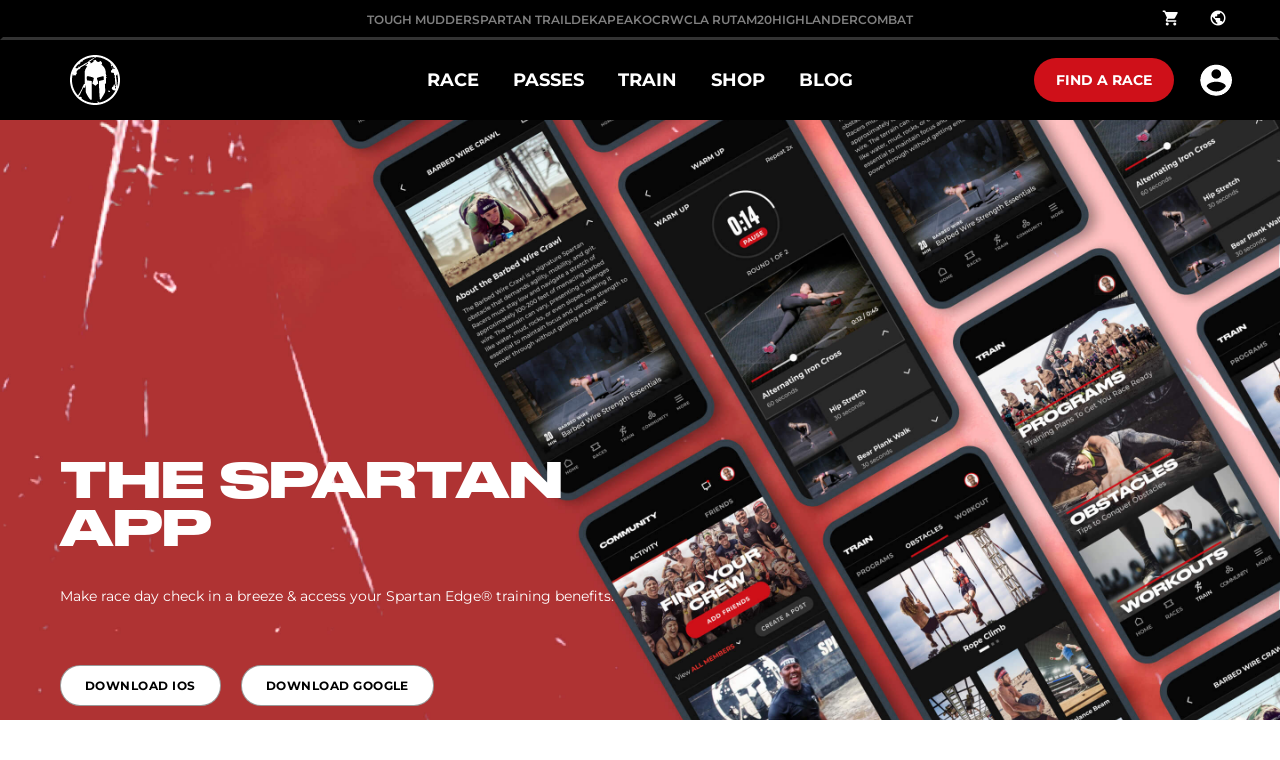

--- FILE ---
content_type: application/javascript; charset=UTF-8
request_url: https://mu.spartan.com/_nuxt/0f5d2c9.js
body_size: 3753
content:
(window.webpackJsonp=window.webpackJsonp||[]).push([[119,164],{2347:function(t,e,d){var content=d(2656);content.__esModule&&(content=content.default),"string"==typeof content&&(content=[[t.i,content,""]]),content.locals&&(t.exports=content.locals);(0,d(18).default)("80a23eee",content,!0,{sourceMap:!1})},2348:function(t,e,d){var content=d(2658);content.__esModule&&(content=content.default),"string"==typeof content&&(content=[[t.i,content,""]]),content.locals&&(t.exports=content.locals);(0,d(18).default)("6ae6f455",content,!0,{sourceMap:!1})},2406:function(t,e,d){"use strict";d.r(e);var o={props:["comp","params"]},n=d(2),component=Object(n.a)(o,function(){var t=this;return(0,t._self._c)(t.comp,{tag:"component",attrs:{params:t.params}})},[],!1,null,null,null);e.default=component.exports},2655:function(t,e,d){"use strict";d(2347)},2656:function(t,e,d){var o=d(17)(function(i){return i[1]});o.push([t.i,".mark ol{padding-top:16px}.mark p{margin-bottom:10px}",""]),o.locals={},t.exports=o},2657:function(t,e,d){"use strict";d(2348)},2658:function(t,e,d){var o=d(17)(function(i){return i[1]});o.push([t.i,'.s-ma-xxxl[data-v-0e20724a]{margin:220px}.s-ma-xxl[data-v-0e20724a]{margin:110px}.s-ma-xl[data-v-0e20724a]{margin:80px}.s-ma-lg[data-v-0e20724a]{margin:60px}.s-ma-md[data-v-0e20724a]{margin:48px}.s-ma-m[data-v-0e20724a]{margin:32px}.s-ma-sm[data-v-0e20724a]{margin:24px}.s-ma-s[data-v-0e20724a]{margin:16px}.s-ma-xs[data-v-0e20724a]{margin:8px}.s-mt-xxxl[data-v-0e20724a]{margin-top:220px}.s-mt-xxl[data-v-0e20724a]{margin-top:110px}.s-mt-xl[data-v-0e20724a]{margin-top:80px}.s-mt-lg[data-v-0e20724a]{margin-top:60px}.s-mt-md[data-v-0e20724a]{margin-top:48px}.s-mt-m[data-v-0e20724a]{margin-top:32px}.s-mt-sm[data-v-0e20724a]{margin-top:24px}.s-mt-s[data-v-0e20724a]{margin-top:16px}.s-mt-xs[data-v-0e20724a]{margin-top:8px}.s-mr-xxxl[data-v-0e20724a]{margin-right:220px}.s-mr-xxl[data-v-0e20724a]{margin-right:110px}.s-mr-xl[data-v-0e20724a]{margin-right:80px}.s-mr-lg[data-v-0e20724a]{margin-right:60px}.s-mr-md[data-v-0e20724a]{margin-right:48px}.s-mr-m[data-v-0e20724a]{margin-right:32px}.s-mr-sm[data-v-0e20724a]{margin-right:24px}.s-mr-s[data-v-0e20724a]{margin-right:16px}.s-mr-xs[data-v-0e20724a]{margin-right:8px}.s-mb-xxxl[data-v-0e20724a]{margin-bottom:220px}.s-mb-xxl[data-v-0e20724a]{margin-bottom:110px}.s-mb-xl[data-v-0e20724a]{margin-bottom:80px}.s-mb-lg[data-v-0e20724a]{margin-bottom:60px}.s-mb-md[data-v-0e20724a]{margin-bottom:48px}.s-mb-m[data-v-0e20724a]{margin-bottom:32px}.s-mb-sm[data-v-0e20724a]{margin-bottom:24px}.s-mb-s[data-v-0e20724a]{margin-bottom:16px}.s-mb-xs[data-v-0e20724a]{margin-bottom:8px}.s-ml-xxxl[data-v-0e20724a]{margin-left:220px}.s-ml-xxl[data-v-0e20724a]{margin-left:110px}.s-ml-xl[data-v-0e20724a]{margin-left:80px}.s-ml-lg[data-v-0e20724a]{margin-left:60px}.s-ml-md[data-v-0e20724a]{margin-left:48px}.s-ml-m[data-v-0e20724a]{margin-left:32px}.s-ml-sm[data-v-0e20724a]{margin-left:24px}.s-ml-s[data-v-0e20724a]{margin-left:16px}.s-ml-xs[data-v-0e20724a]{margin-left:8px}.s-mx-a[data-v-0e20724a]{margin-left:auto;margin-right:auto}.s-my-m[data-v-0e20724a]{margin-bottom:32px;margin-top:32px}@media screen and (max-width:1919px){.s-ma-xxl[data-v-0e20724a]{margin:100px}.s-mt-xxl[data-v-0e20724a]{margin-top:100px}.s-mr-xxl[data-v-0e20724a]{margin-right:100px}.s-mb-xxl[data-v-0e20724a]{margin-bottom:100px}.s-ml-xxl[data-v-0e20724a]{margin-left:100px}.s-ma-xl[data-v-0e20724a]{margin:70px}.s-mt-xl[data-v-0e20724a]{margin-top:70px}.s-mr-xl[data-v-0e20724a]{margin-right:70px}.s-mb-xl[data-v-0e20724a]{margin-bottom:70px}.s-ml-xl[data-v-0e20724a]{margin-left:70px}}@media screen and (max-width:1099px){.s-ma-xxxl[data-v-0e20724a]{margin:180px}.s-mt-xxxl[data-v-0e20724a]{margin-top:180px}.s-mr-xxxl[data-v-0e20724a]{margin-right:180px}.s-mb-xxxl[data-v-0e20724a]{margin-bottom:180px}.s-ml-xxxl[data-v-0e20724a]{margin-left:180px}.s-ma-xxl[data-v-0e20724a]{margin:90px}.s-mt-xxl[data-v-0e20724a]{margin-top:90px}.s-mr-xxl[data-v-0e20724a]{margin-right:90px}.s-mb-xxl[data-v-0e20724a]{margin-bottom:90px}.s-ml-xxl[data-v-0e20724a]{margin-left:90px}.s-ma-xl[data-v-0e20724a]{margin:60px}.s-mt-xl[data-v-0e20724a]{margin-top:60px}.s-mr-xl[data-v-0e20724a]{margin-right:60px}.s-mb-xl[data-v-0e20724a]{margin-bottom:60px}.s-ml-xl[data-v-0e20724a]{margin-left:60px}.s-ma-lg[data-v-0e20724a]{margin:56px}.s-mt-lg[data-v-0e20724a]{margin-top:56px}.s-mr-lg[data-v-0e20724a]{margin-right:56px}.s-mb-lg[data-v-0e20724a]{margin-bottom:56px}.s-ml-lg[data-v-0e20724a]{margin-left:56px}}@media screen and (max-width:767px){.s-ma-lg[data-v-0e20724a]{margin:50px}.s-mt-lg[data-v-0e20724a]{margin-top:50px}.s-mr-lg[data-v-0e20724a]{margin-right:50px}.s-mb-lg[data-v-0e20724a]{margin-bottom:50px}.s-ml-lg[data-v-0e20724a]{margin-left:50px}}.s-pa-xxxl[data-v-0e20724a]{padding:220px}.s-pa-xxl[data-v-0e20724a]{padding:110px}.s-pa-xl[data-v-0e20724a]{padding:80px}.s-pa-lg[data-v-0e20724a]{padding:60px}.s-pa-md[data-v-0e20724a]{padding:48px}.s-pa-m[data-v-0e20724a]{padding:32px}.s-pa-sm[data-v-0e20724a]{padding:24px}.s-pa-s[data-v-0e20724a]{padding:16px}.s-pa-xs[data-v-0e20724a]{padding:8px}.s-pt-xxxl[data-v-0e20724a]{padding-top:220px}.s-pt-xxl[data-v-0e20724a]{padding-top:110px}.s-pt-xl[data-v-0e20724a]{padding-top:80px}.s-pt-lg[data-v-0e20724a]{padding-top:60px}.s-pt-md[data-v-0e20724a]{padding-top:48px}.s-pt-m[data-v-0e20724a]{padding-top:32px}.s-pt-sm[data-v-0e20724a]{padding-top:24px}.s-pt-s[data-v-0e20724a]{padding-top:16px}.s-pt-xs[data-v-0e20724a]{padding-top:8px}.s-pr-xxxl[data-v-0e20724a]{padding-right:220px}.s-pr-xxl[data-v-0e20724a]{padding-right:110px}.s-pr-xl[data-v-0e20724a]{padding-right:80px}.s-pr-lg[data-v-0e20724a]{padding-right:60px}.s-pr-md[data-v-0e20724a]{padding-right:48px}.s-pr-m[data-v-0e20724a]{padding-right:32px}.s-pr-sm[data-v-0e20724a]{padding-right:24px}.s-pr-s[data-v-0e20724a]{padding-right:16px}.s-pr-xs[data-v-0e20724a]{padding-right:8px}.s-pb-xxxl[data-v-0e20724a]{padding-bottom:220px}.s-pb-xxl[data-v-0e20724a]{padding-bottom:110px}.s-pb-xl[data-v-0e20724a]{padding-bottom:80px}.s-pb-lg[data-v-0e20724a]{padding-bottom:60px}.s-pb-md[data-v-0e20724a]{padding-bottom:48px}.s-pb-m[data-v-0e20724a]{padding-bottom:32px}.s-pb-sm[data-v-0e20724a]{padding-bottom:24px}.s-pb-s[data-v-0e20724a]{padding-bottom:16px}.s-pb-xs[data-v-0e20724a]{padding-bottom:8px}.s-pl-xxxl[data-v-0e20724a]{padding-left:220px}.s-pl-xxl[data-v-0e20724a]{padding-left:110px}.s-pl-xl[data-v-0e20724a]{padding-left:80px}.s-pl-lg[data-v-0e20724a]{padding-left:60px}.s-pl-md[data-v-0e20724a]{padding-left:48px}.s-pl-m[data-v-0e20724a]{padding-left:32px}.s-pl-sm[data-v-0e20724a]{padding-left:24px}.s-pl-s[data-v-0e20724a]{padding-left:16px}.s-pl-xs[data-v-0e20724a]{padding-left:8px}.s-px-xxxl[data-v-0e20724a]{padding-left:220px;padding-right:220px}.s-px-xxl[data-v-0e20724a]{padding-left:110px;padding-right:110px}.s-px-xl[data-v-0e20724a]{padding-left:80px;padding-right:80px}.s-px-lg[data-v-0e20724a]{padding-left:60px;padding-right:60px}.s-px-md[data-v-0e20724a]{padding-left:48px;padding-right:48px}.s-px-m[data-v-0e20724a]{padding-left:32px;padding-right:32px}.s-px-sm[data-v-0e20724a]{padding-left:24px;padding-right:24px}.s-px-s[data-v-0e20724a]{padding-left:16px;padding-right:16px}.s-px-xs[data-v-0e20724a]{padding-left:8px;padding-right:8px}.s-py-xxxl[data-v-0e20724a]{padding-bottom:220px;padding-top:220px}.s-py-xxl[data-v-0e20724a]{padding-bottom:110px;padding-top:110px}.s-py-xl[data-v-0e20724a]{padding-bottom:80px;padding-top:80px}.s-py-lg[data-v-0e20724a]{padding-bottom:60px;padding-top:60px}.s-py-md[data-v-0e20724a]{padding-bottom:48px;padding-top:48px}.s-py-m[data-v-0e20724a]{padding-bottom:32px;padding-top:32px}.s-py-sm[data-v-0e20724a]{padding-bottom:24px;padding-top:24px}.s-py-s[data-v-0e20724a]{padding-bottom:16px;padding-top:16px}.s-py-xs[data-v-0e20724a]{padding-bottom:8px;padding-top:8px}@media screen and (max-width:1919px){.s-pa-xxl[data-v-0e20724a]{padding:100px}.s-pt-xxl[data-v-0e20724a]{padding-top:100px}.s-pr-xxl[data-v-0e20724a]{padding-right:100px}.s-pb-xxl[data-v-0e20724a]{padding-bottom:100px}.s-pl-xxl[data-v-0e20724a]{padding-left:100px}.s-pa-xl[data-v-0e20724a]{padding:70px}.s-pt-xl[data-v-0e20724a]{padding-top:70px}.s-pr-xl[data-v-0e20724a]{padding-right:70px}.s-pb-xl[data-v-0e20724a]{padding-bottom:70px}.s-pl-xl[data-v-0e20724a]{padding-left:70px}}@media screen and (max-width:1099px){.s-pa-xxxl[data-v-0e20724a]{padding:180px}.s-pt-xxxl[data-v-0e20724a]{padding-top:180px}.s-pr-xxxl[data-v-0e20724a]{padding-right:180px}.s-pb-xxxl[data-v-0e20724a]{padding-bottom:180px}.s-pl-xxxl[data-v-0e20724a]{padding-left:180px}.s-pa-xxl[data-v-0e20724a]{padding:90px}.s-pt-xxl[data-v-0e20724a]{padding-top:90px}.s-pr-xxl[data-v-0e20724a]{padding-right:90px}.s-pb-xxl[data-v-0e20724a]{padding-bottom:90px}.s-pl-xxl[data-v-0e20724a]{padding-left:90px}.s-pa-xl[data-v-0e20724a]{padding:30px}.s-pt-xl[data-v-0e20724a]{padding-top:30px}.s-pr-xl[data-v-0e20724a]{padding-right:30px}.s-pb-xl[data-v-0e20724a]{padding-bottom:30px}.s-pl-xl[data-v-0e20724a]{padding-left:30px}.s-pa-lg[data-v-0e20724a]{padding:56px}.s-pt-lg[data-v-0e20724a]{padding-top:56px}.s-pr-lg[data-v-0e20724a]{padding-right:56px}.s-pb-lg[data-v-0e20724a]{padding-bottom:56px}.s-pl-lg[data-v-0e20724a]{padding-left:56px}}@media screen and (max-width:767px){.s-pa-lg[data-v-0e20724a]{padding:50px}.s-pt-lg[data-v-0e20724a]{padding-top:50px}.s-pr-lg[data-v-0e20724a]{padding-right:50px}.s-pb-lg[data-v-0e20724a]{padding-bottom:50px}.s-pl-lg[data-v-0e20724a]{padding-left:50px}.s-pa-xl[data-v-0e20724a]{padding:20px}.s-pt-xl[data-v-0e20724a]{padding-top:20px}.s-pr-xl[data-v-0e20724a]{padding-right:20px}.s-pb-xl[data-v-0e20724a]{padding-bottom:20px}.s-pl-xl[data-v-0e20724a]{padding-left:20px}}.s-text-grey-6[data-v-0e20724a]{color:#f2f2f2}.s-text-grey-5[data-v-0e20724a]{color:#e0e0e0}.s-text-grey-4[data-v-0e20724a]{color:#bbb}.s-text-grey-3[data-v-0e20724a]{color:#4f4f4f}.s-text-grey-2[data-v-0e20724a]{color:#121212}.s-text-white[data-v-0e20724a]{color:#fff}.s-text-black[data-v-0e20724a]{color:#000}.s-text-primary[data-v-0e20724a]{color:#cc092f}.s-text-blue[data-v-0e20724a]{color:#0047bb}.s-text-green[data-v-0e20724a]{color:#84bd00}.s-text-orange[data-v-0e20724a]{color:#ee7624}.s-text-purple[data-v-0e20724a]{color:#5c068c}.s-text-teal[data-v-0e20724a]{color:#81c9c0}.s-text-yellow[data-v-0e20724a]{color:#fdc32d}.s-text-negative[data-v-0e20724a]{color:#ff0707}.s-text-positive[data-v-0e20724a]{color:#84bd00}.s-bg-grey-6[data-v-0e20724a]{background-color:#f2f2f2}.s-bg-grey-5[data-v-0e20724a]{background-color:#e0e0e0}.s-bg-grey-4[data-v-0e20724a]{background-color:#bbb}.s-bg-grey-3[data-v-0e20724a]{background-color:#4f4f4f}.s-bg-grey-2[data-v-0e20724a]{background-color:#121212}.s-bg-white[data-v-0e20724a]{background-color:#fff}.s-bg-black[data-v-0e20724a]{background-color:#000}.s-bg-primary[data-v-0e20724a]{background-color:#cc092f}.s-bg-blue[data-v-0e20724a]{background-color:#0047bb}.s-bg-green[data-v-0e20724a]{background-color:#84bd00}.s-bg-orange[data-v-0e20724a]{background-color:#ee7624}.s-bg-purple[data-v-0e20724a]{background-color:#5c068c}.s-bg-teal[data-v-0e20724a]{background-color:#81c9c0}.s-bg-yellow[data-v-0e20724a]{background-color:#fdc32d}.s-bg-negative[data-v-0e20724a]{background-color:#ff0707}.s-bg-positive[data-v-0e20724a]{background-color:#84bd00}.s-border-grey-6[data-v-0e20724a]{border-color:#f2f2f2}.s-border-grey-5[data-v-0e20724a]{border-color:#e0e0e0}.s-border-grey-4[data-v-0e20724a]{border-color:#bbb}.s-border-grey-3[data-v-0e20724a]{border-color:#4f4f4f}.s-border-grey-2[data-v-0e20724a]{border-color:#121212}.s-border-white[data-v-0e20724a]{border-color:#fff}.s-border-black[data-v-0e20724a]{border-color:#000}.s-border-primary[data-v-0e20724a]{border-color:#cc092f}.s-border-blue[data-v-0e20724a]{border-color:#0047bb}.s-border-green[data-v-0e20724a]{border-color:#84bd00}.s-border-orange[data-v-0e20724a]{border-color:#ee7624}.s-border-purple[data-v-0e20724a]{border-color:#5c068c}.s-border-teal[data-v-0e20724a]{border-color:#81c9c0}.s-border-yellow[data-v-0e20724a]{border-color:#fdc32d}.s-border-negative[data-v-0e20724a]{border-color:#ff0707}.s-border-positive[data-v-0e20724a]{border-color:#84bd00}.s-h1[data-v-0e20724a],.s-h2[data-v-0e20724a],.s-h3[data-v-0e20724a]{color:#121212;font-family:DrukWide-Bold;letter-spacing:.25px;text-transform:uppercase}.s-h1[data-v-0e20724a],.s-h2[data-v-0e20724a],.s-h3[data-v-0e20724a],.s-h4[data-v-0e20724a]{font-style:normal;font-weight:800}.s-h4[data-v-0e20724a]{color:#000;font-family:Montserrat;font-size:35px;letter-spacing:.0025em;line-height:45px}.s-h1[data-v-0e20724a]{font-size:50px;line-height:52px}.s-h2[data-v-0e20724a]{font-size:36px;line-height:44px}.s-h3[data-v-0e20724a]{font-size:30px;line-height:35px}.s-text-14[data-v-0e20724a],.s-text-16[data-v-0e20724a]{font-family:Montserrat;font-style:normal;font-weight:500}.s-text-16[data-v-0e20724a]{font-size:16px;line-height:22px}.s-text-14[data-v-0e20724a]{font-size:14px;line-height:21px}.s-text-12[data-v-0e20724a]{font-family:Montserrat;font-size:12px;font-style:normal;letter-spacing:.24px;line-height:16px}.s-druk-bold[data-v-0e20724a]{font-family:DrukWide-Bold,Roboto-Bold}.s-uppercase[data-v-0e20724a]{text-transform:uppercase}.s-capitalize[data-v-0e20724a]{text-transform:capitalize}.s-text-weight-700[data-v-0e20724a]{font-weight:700!important}.s-text-weight-900[data-v-0e20724a]{font-weight:900!important}@media screen and (max-width:767px){.s-h1[data-v-0e20724a]{font-size:28px;line-height:33px}.s-h2[data-v-0e20724a]{font-size:22px;line-height:26px}.s-h3[data-v-0e20724a]{line-height:24px}.s-h3[data-v-0e20724a],.s-h4[data-v-0e20724a]{font-size:20px}.s-h4[data-v-0e20724a]{line-height:26px}}.s-i-place[data-v-0e20724a]{background:url(/icons/coord.svg) no-repeat}.content-mb[data-v-0e20724a]{margin-bottom:180px;margin-left:auto!important;margin-right:auto!important}.content-mb.no-margins[data-v-0e20724a],.content-mb.no-margins .featureArticle[data-v-0e20724a]{margin-bottom:0}.content-mb:not(.no-margins)+.no-margins[data-v-0e20724a]{margin-top:-180px}.content-padding[data-v-0e20724a]:not(.contentPage-componentHeroLong){padding-left:70px!important;padding-right:70px!important}.content-width[data-v-0e20724a]{margin-left:auto;margin-right:auto;max-width:1440px!important}.full-width[data-v-0e20724a]{width:100%}@media screen and (max-width:1800px){.content-mb[data-v-0e20724a]{margin-bottom:160px}.content-mb.no-margins[data-v-0e20724a],.content-mb.no-margins .featureArticle[data-v-0e20724a]{margin-bottom:0}.content-mb:not(.no-margins)+.no-margins[data-v-0e20724a]{margin-top:-160px}}@media screen and (max-width:1399px){.content-mb[data-v-0e20724a]{margin-bottom:120px}.content-mb.no-margins[data-v-0e20724a],.content-mb.no-margins .featureArticle[data-v-0e20724a]{margin-bottom:0}.content-mb:not(.no-margins)+.no-margins[data-v-0e20724a]{margin-top:-120px}}@media screen and (max-width:1099px){.content-padding[data-v-0e20724a]:not(.contentPage-componentHeroLong){padding-left:30px!important;padding-right:30px!important}.content-mb[data-v-0e20724a]{margin-bottom:90px}.content-mb.no-margins[data-v-0e20724a],.content-mb.no-margins .featureArticle[data-v-0e20724a]{margin-bottom:0}.content-mb:not(.no-margins)+.no-margins[data-v-0e20724a]{margin-top:-90px}}@media screen and (max-width:767px){.content-padding[data-v-0e20724a]{padding-left:20px!important;padding-right:20px!important}.content-padding.contentPage-componentFindARaceHero[data-v-0e20724a]{padding-left:0!important;padding-right:0!important}}.height-viewport[data-v-0e20724a]{height:100vh}.rich[data-v-0e20724a] *{font-family:Montserrat-Regular!important;font-size:14px!important;font-style:normal!important;font-weight:400!important;line-height:26px!important}.rich[data-v-0e20724a] h1,.rich[data-v-0e20724a] h2,.rich[data-v-0e20724a] h3{color:#121212!important;font-family:"Montserrat"!important;font-style:normal!important;margin-bottom:32px!important}.rich[data-v-0e20724a] h1{font-size:36px!important;font-weight:800!important;line-height:45px!important}.rich[data-v-0e20724a] h2{font-size:24px!important;font-weight:600!important;line-height:29px!important}.rich[data-v-0e20724a] h3{font-size:20px!important;font-weight:600!important;line-height:24px!important}.rich[data-v-0e20724a] b{font-weight:700!important}.rich[data-v-0e20724a] a{color:#000!important}.rich[data-v-0e20724a] p,.rich[data-v-0e20724a] p *{font-size:14px!important;line-height:26px!important;margin:16px 0!important}.rich[data-v-0e20724a] i{font-family:Montserrat!important;font-style:italic!important}.rich[data-v-0e20724a] blockquote{border-top:6px solid #000!important;margin-bottom:32px!important;margin-left:60px!important;margin-top:32px!important;padding-top:16px!important}.rich[data-v-0e20724a] blockquote p{font-family:"Montserrat"!important;font-size:18px!important;font-style:normal!important;font-weight:600!important;line-height:28px!important;margin:0!important}.rich[data-v-0e20724a] .block{height:400px!important}.rich[data-v-0e20724a] .block .video iframe,.rich[data-v-0e20724a] .block .video video{height:400px!important}@media screen and (max-width:750px){.rich[data-v-0e20724a] h1{font-size:24px!important;font-weight:800!important;line-height:29px!important}.rich[data-v-0e20724a] h2{font-size:20px!important;font-weight:600!important;line-height:28px!important}.rich[data-v-0e20724a] h3{font-size:18px!important;font-weight:600!important;line-height:22px!important}}',""]),o.locals={},t.exports=o},2759:function(t,e,d){"use strict";d.r(e);var o=d(7),n=(d(41),d(216)),r=d(518),x=d(176),m=function(t,e,d){if(!e.hasOwnProperty(d)){var o=Object.getOwnPropertyDescriptor(t,d);Object.defineProperty(e,d,o)}},l={props:{template:String,parent:Object,templateProps:{type:Object,default:function(){return{}}}},render:function(t){if(this.template){var e=this.parent||this.$parent,d=e.$data;void 0===d&&(d={});var o=e.$props;void 0===o&&(o={});var a=e.$options;void 0===a&&(a={});var p=a.components;void 0===p&&(p={});var n=a.computed;void 0===n&&(n={});var i=a.methods;void 0===i&&(i={});var s=this.$data;void 0===s&&(s={});var r=this.$props;void 0===r&&(r={});var x=this.$options;void 0===x&&(x={});var l=x.methods;void 0===l&&(l={});var v=x.computed;void 0===v&&(v={});var u=x.components;void 0===u&&(u={});var c={$data:{},$props:{},$options:{},components:{},computed:{},methods:{}};Object.keys(d).forEach(function(t){void 0===s[t]&&(c.$data[t]=d[t])}),Object.keys(o).forEach(function(t){void 0===r[t]&&(c.$props[t]=o[t])}),Object.keys(i).forEach(function(t){void 0===l[t]&&(c.methods[t]=i[t])}),Object.keys(n).forEach(function(t){void 0===v[t]&&(c.computed[t]=n[t])}),Object.keys(p).forEach(function(t){void 0===u[t]&&(c.components[t]=p[t])});var h=Object.keys(c.methods||{}),f=Object.keys(c.$data||{}),b=Object.keys(c.$props||{}),y=Object.keys(this.templateProps),w=f.concat(b).concat(h).concat(y),k=(z=e,j={},h.forEach(function(t){return m(z,j,t)}),j),O=function(t){var e={};return t.forEach(function(t){t&&Object.getOwnPropertyNames(t).forEach(function(d){return m(t,e,d)})}),e}([c.$data,c.$props,k,this.templateProps]);return t({template:this.template||"<div></div>",props:w,computed:c.computed,components:c.components,provide:this.$parent._provided},{props:O})}var z,j}},v={name:"RichText",props:["params"],components:{componentRend:d(2406).default,VRuntimeTemplate:l,ComponentImage:n.default},data:function(){return{html:"",templateRender:void 0,options:{renderNode:Object(o.a)(Object(o.a)({},x.BLOCKS.EMBEDDED_ASSET,function(t){return"<ComponentImage :params='".concat(JSON.stringify({image:t.data.target.fields}),"'/>")}),x.BLOCKS.EMBEDDED_ENTRY,function(t){return"<ComponentImage :comp='\"".concat(t.data.target.sys.contentType.sys.id,"\"' :params='").concat(JSON.stringify(t.data.target.fields),"'/>")})}}},created:function(){this.html="<div>".concat(Object(r.documentToHtmlString)(this.params,this.options),"</div>")}},c=(d(2655),d(2657),d(2)),component=Object(c.a)(v,function(){return(0,this._self._c)("v-runtime-template",{staticClass:"rich rich-block",attrs:{template:this.html}})},[],!1,null,"0e20724a",null);e.default=component.exports}}]);

--- FILE ---
content_type: image/svg+xml
request_url: https://images.ctfassets.net/1bk7n9wtl2gh/5kilG4hGUYKkoHa8rnQPcl/5324c3645cc8235df6cfea44595996bd/youtube.svg
body_size: 635
content:
<svg width="29" height="21" viewBox="0 0 29 21" fill="none" xmlns="http://www.w3.org/2000/svg">
<path d="M28.1706 3.81311C27.8601 2.57107 26.8768 1.58778 25.6865 1.27727C23.4612 0.65625 14.6634 0.65625 14.6634 0.65625C14.6634 0.65625 5.81384 0.65625 3.58851 1.27727C2.39822 1.58778 1.41493 2.57107 1.10442 3.81311C0.483398 5.98669 0.483398 10.6444 0.483398 10.6444C0.483398 10.6444 0.483398 15.2503 1.10442 17.4756C1.41493 18.7176 2.39822 19.6492 3.58851 19.9597C5.81384 20.529 14.6634 20.529 14.6634 20.529C14.6634 20.529 23.4612 20.529 25.6865 19.9597C26.8768 19.6492 27.8601 18.7176 28.1706 17.4756C28.7916 15.2503 28.7916 10.6444 28.7916 10.6444C28.7916 10.6444 28.7916 5.98669 28.1706 3.81311ZM11.7653 14.8363V6.45245L19.1141 10.6444L11.7653 14.8363Z" fill="white"/>
</svg>


--- FILE ---
content_type: image/svg+xml
request_url: https://images.ctfassets.net/1bk7n9wtl2gh/6m8Q9aIRj83IQT6VtGppZd/83910e2d3fce4756fe8d581faf7bbb45/instagram.svg
body_size: 648
content:
<svg width="24" height="24" viewBox="0 0 24 24" fill="none" xmlns="http://www.w3.org/2000/svg">
<path d="M11.6183 5.64095C8.30617 5.64095 5.66682 8.33205 5.66682 11.5924C5.66682 14.9045 8.30617 17.5439 11.6183 17.5439C14.8786 17.5439 17.5697 14.9045 17.5697 11.5924C17.5697 8.33205 14.8786 5.64095 11.6183 5.64095ZM11.6183 15.4738C9.49646 15.4738 7.7369 13.766 7.7369 11.5924C7.7369 9.47059 9.44471 7.76278 11.6183 7.76278C13.7401 7.76278 15.4479 9.47059 15.4479 11.5924C15.4479 13.766 13.7401 15.4738 11.6183 15.4738ZM19.1741 5.43394C19.1741 4.65767 18.553 4.03665 17.7768 4.03665C17.0005 4.03665 16.3795 4.65767 16.3795 5.43394C16.3795 6.21022 17.0005 6.83124 17.7768 6.83124C18.553 6.83124 19.1741 6.21022 19.1741 5.43394ZM23.1072 6.83124C23.0037 4.96818 22.5897 3.31212 21.2441 1.96657C19.8986 0.621025 18.2425 0.20701 16.3795 0.103507C14.4646 2.99327e-06 8.72018 2.99327e-06 6.80537 0.103507C4.9423 0.20701 3.33799 0.621025 1.94069 1.96657C0.595146 3.31212 0.181131 4.96818 0.0776277 6.83124C-0.0258759 8.74606 -0.0258759 14.4905 0.0776277 16.4053C0.181131 18.2684 0.595146 19.8727 1.94069 21.27C3.33799 22.6156 4.9423 23.0296 6.80537 23.1331C8.72018 23.2366 14.4646 23.2366 16.3795 23.1331C18.2425 23.0296 19.8986 22.6156 21.2441 21.27C22.5897 19.8727 23.0037 18.2684 23.1072 16.4053C23.2107 14.4905 23.2107 8.74606 23.1072 6.83124ZM20.6231 18.4237C20.2608 19.4587 19.4328 20.235 18.4495 20.649C16.897 21.27 13.2743 21.1147 11.6183 21.1147C9.91047 21.1147 6.28785 21.27 4.78704 20.649C3.75201 20.235 2.97573 19.4587 2.56172 18.4237C1.94069 16.9228 2.09595 13.3002 2.09595 11.5924C2.09595 9.93635 1.94069 6.31373 2.56172 4.76117C2.97573 3.77789 3.75201 3.00161 4.78704 2.58759C6.28785 1.96657 9.91047 2.12183 11.6183 2.12183C13.2743 2.12183 16.897 1.96657 18.4495 2.58759C19.4328 2.94986 20.2091 3.77789 20.6231 4.76117C21.2441 6.31373 21.0889 9.93635 21.0889 11.5924C21.0889 13.3002 21.2441 16.9228 20.6231 18.4237Z" fill="white"/>
</svg>
